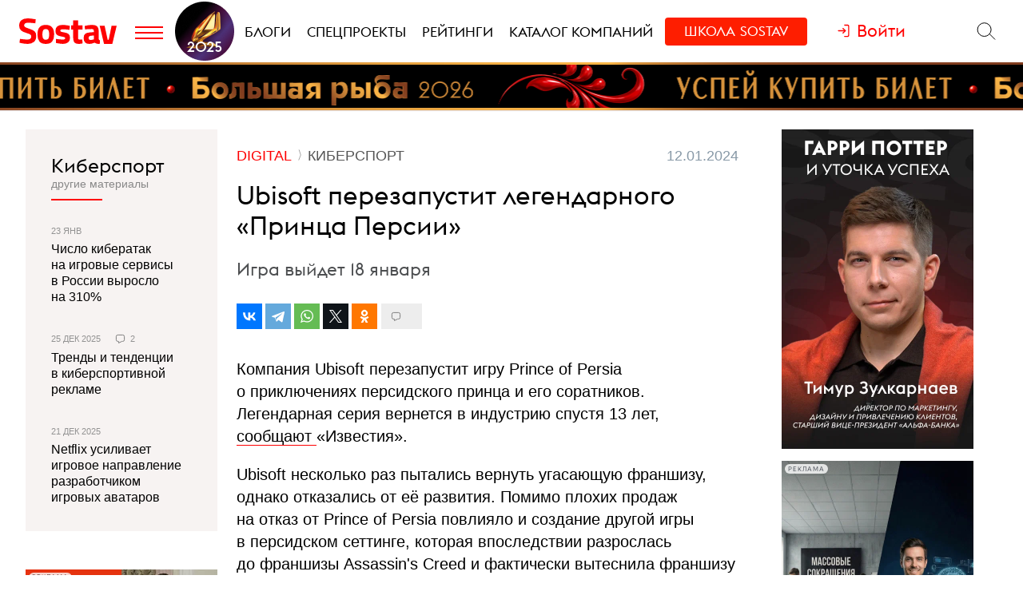

--- FILE ---
content_type: text/html; charset=utf-8
request_url: https://www.sostav.ru/publication/ubisoft-perezapustit-legendarnogo-printsa-persii-65464.html
body_size: 10295
content:
<!DOCTYPE html> <html lang="ru"> <head> <title>Ubisoft перезапустит легендарного «Принца Персии»</title> <meta property="og:title" content="Ubisoft перезапустит легендарного «Принца Персии»" /> <meta property="description" content="Игра выйдет 18 января" /> <meta property="og:description" content="Игра выйдет 18 января" /> <meta property="og:type" content="article" /> <link href="https://www.sostav.ru/publication/ubisoft-perezapustit-legendarnogo-printsa-persii-65464.html" rel="canonical" /> <meta property="og:url" content="https://www.sostav.ru/publication/ubisoft-perezapustit-legendarnogo-printsa-persii-65464.html" /> <meta property="og:image" content="https://www.sostav.ru/images/news/2024/01/12/preview/65464_social.jpg?rnd=430182" /> <meta property="og:image:width" content="1024" /> <meta property="og:image:height" content="512" /> <meta property="crawl:image" content="https://www.sostav.ru/images/news/2024/01/12/preview/65464_st.jpg" /> <script type="application/ld+json">{"@context":"http:\/\/schema.org","@type":"NewsArticle","headline":"Ubisoft \u043f\u0435\u0440\u0435\u0437\u0430\u043f\u0443\u0441\u0442\u0438\u0442 \u043b\u0435\u0433\u0435\u043d\u0434\u0430\u0440\u043d\u043e\u0433\u043e \u00ab\u041f\u0440\u0438\u043d\u0446\u0430 \u041f\u0435\u0440\u0441\u0438\u0438\u00bb","url":"https:\/\/www.sostav.ru\/publication\/ubisoft-perezapustit-legendarnogo-printsa-persii-65464.html","mainEntityOfPage":{"@type":"WebPage","@id":"https:\/\/www.sostav.ru\/publication\/ubisoft-perezapustit-legendarnogo-printsa-persii-65464.html#article_content"},"datePublished":"2024-01-12 06:50:00","dateCreated":"2024-01-12 06:39:20","dateModified":"2024-01-12 06:50:00","description":"\u0418\u0433\u0440\u0430 \u0432\u044b\u0439\u0434\u0435\u0442 18 \u044f\u043d\u0432\u0430\u0440\u044f","text":"\u041a\u043e\u043c\u043f\u0430\u043d\u0438\u044f Ubisoft \u043f\u0435\u0440\u0435\u0437\u0430\u043f\u0443\u0441\u0442\u0438\u0442 \u0438\u0433\u0440\u0443 Prince of&nbsp;Persia \u043e&nbsp;\u043f\u0440\u0438\u043a\u043b\u044e\u0447\u0435\u043d\u0438\u044f\u0445 \u043f\u0435\u0440\u0441\u0438\u0434\u0441\u043a\u043e\u0433\u043e \u043f\u0440\u0438\u043d\u0446\u0430 \u0438&nbsp;\u0435\u0433\u043e \u0441\u043e\u0440\u0430\u0442\u043d\u0438\u043a\u043e\u0432. \u041b\u0435\u0433\u0435\u043d\u0434\u0430\u0440\u043d\u0430\u044f \u0441\u0435\u0440\u0438\u044f \u0432\u0435\u0440\u043d\u0435\u0442\u0441\u044f \u0432&nbsp;\u0438\u043d\u0434\u0443\u0441\u0442\u0440\u0438\u044e \u0441\u043f\u0443\u0441\u0442\u044f 13 \u043b\u0435\u0442, \u0441\u043e\u043e\u0431\u0449\u0430\u044e\u0442 &laquo;\u0418\u0437\u0432\u0435\u0441\u0442\u0438\u044f&raquo;.Ubisoft \u043d\u0435\u0441\u043a\u043e\u043b\u044c\u043a\u043e \u0440\u0430\u0437 \u043f\u044b\u0442\u0430\u043b\u0438\u0441\u044c \u0432\u0435\u0440\u043d\u0443\u0442\u044c \u0443\u0433\u0430\u0441\u0430\u044e\u0449\u0443\u044e \u0444\u0440\u0430\u043d\u0448\u0438\u0437\u0443, \u043e\u0434\u043d\u0430\u043a\u043e \u043e\u0442\u043a\u0430\u0437\u0430\u043b\u0438\u0441\u044c \u043e\u0442&nbsp;\u0435\u0451&nbsp;\u0440\u0430\u0437\u0432\u0438\u0442\u0438\u044f. \u041f\u043e\u043c\u0438\u043c\u043e \u043f\u043b\u043e\u0445\u0438\u0445 \u043f\u0440\u043e\u0434\u0430\u0436 \u043d\u0430&nbsp;\u043e\u0442\u043a\u0430\u0437 \u043e\u0442&nbsp;Prince of&nbsp;Persia \u043f\u043e\u0432\u043b\u0438\u044f\u043b\u043e \u0438&nbsp;\u0441\u043e\u0437\u0434\u0430\u043d\u0438\u0435 \u0434\u0440\u0443\u0433\u043e\u0439 \u0438\u0433\u0440\u044b \u0432&nbsp;\u043f\u0435\u0440\u0441\u0438\u0434\u0441\u043a\u043e\u043c \u0441\u0435\u0442\u0442\u0438\u043d\u0433\u0435, \u043a\u043e\u0442\u043e\u0440\u0430\u044f \u0432\u043f\u043e\u0441\u043b\u0435\u0434\u0441\u0442\u0432\u0438\u0438 \u0440\u0430\u0437\u0440\u043e\u0441\u043b\u0430\u0441\u044c \u0434\u043e&nbsp;\u0444\u0440\u0430\u043d\u0448\u0438\u0437\u044b Assassin&#39;s Creed \u0438&nbsp;\u0444\u0430\u043a\u0442\u0438\u0447\u0435\u0441\u043a\u0438 \u0432\u044b\u0442\u0435\u0441\u043d\u0438\u043b\u0430 \u0444\u0440\u0430\u043d\u0448\u0438\u0437\u0443 \u0438\u0437&nbsp;\u0438\u0433\u0440\u043e\u0432\u043e\u0439 \u0438\u043d\u0434\u0443\u0441\u0442\u0440\u0438\u0438.\u0412\u0435\u0440\u043d\u0443\u0442\u044c \u0438\u043d\u0442\u0435\u0440\u0435\u0441 \u0433\u0435\u0439\u043c\u0435\u0440\u043e\u0432 \u043d\u0435&nbsp;\u043f\u043e\u043c\u043e\u0433\u043b\u0430 \u0434\u0430\u0436\u0435 \u043e\u0434\u043d\u043e\u0438\u043c\u0435\u043d\u043d\u0430\u044f \u044d\u043a\u0440\u0430\u043d\u0438\u0437\u0430\u0446\u0438\u044f 2010 \u0433\u043e\u0434\u0430. \u041a\u0440\u043e\u043c\u0435 \u0442\u043e\u0433\u043e, \u043f\u0440\u0430\u0432\u0430\u043c\u0438 \u043d\u0430&nbsp;\u0438\u0441\u043f\u043e\u043b\u044c\u0437\u043e\u0432\u0430\u043d\u0438\u0435&nbsp;IP \u043f\u043e-\u043f\u0440\u0435\u0436\u043d\u0435\u043c\u0443 \u0432\u043b\u0430\u0434\u0435\u043b \u0441\u043e\u0437\u0434\u0430\u0442\u0435\u043b\u044c \u043e\u0440\u0438\u0433\u0438\u043d\u0430\u043b\u044c\u043d\u043e\u0439 \u0438\u0433\u0440\u044b \u0414\u0436\u043e\u0440\u0434\u0430\u043d \u041c\u0435\u043a\u043d\u0435\u0440, \u043f\u043e\u044d\u0442\u043e\u043c\u0443 \u0441&nbsp;\u043a\u0430\u0436\u0434\u043e\u0439 \u043d\u043e\u0432\u043e\u0439 \u0447\u0430\u0441\u0442\u044c\u044e \u043a\u043e\u043c\u043f\u0430\u043d\u0438\u044f \u0434\u043e\u043b\u0436\u043d\u0430 \u0431\u044b\u043b\u0430&nbsp;\u0431\u044b \u0432\u044b\u043f\u043b\u0430\u0447\u0438\u0432\u0430\u0442\u044c \u0435\u043c\u0443 \u0440\u043e\u044f\u043b\u0442\u0438.Prince of&nbsp;Persia: The Lost Crown \u043f\u0440\u0435\u0434\u0441\u0442\u0430\u043d\u0435\u0442 \u0432&nbsp;\u0444\u043e\u0440\u043c\u0430\u0442\u0435 2,5D. \u041f\u043e\u043b\u044c\u0437\u043e\u0432\u0430\u0442\u0435\u043b\u044f\u043c \u043f\u0440\u0435\u0434\u0441\u0442\u043e\u0438\u0442 \u0440\u0435\u0448\u0430\u0442\u044c \u0433\u043e\u043b\u043e\u0432\u043e\u043b\u043e\u043c\u043a\u0438, \u0438\u0437\u0431\u0435\u0433\u0430\u0442\u044c \u043b\u043e\u0432\u0443\u0448\u0435\u043a \u0438&nbsp;\u0441\u043e\u0437\u0434\u0430\u0442\u044c \u0441\u0432\u043e\u0439 \u0443\u043d\u0438\u043a\u0430\u043b\u044c\u043d\u044b\u0439 \u0441\u0442\u0438\u043b\u044c \u0431\u043e\u044f \u0441&nbsp;\u043f\u043e\u043c\u043e\u0449\u044c\u044e \u0430\u043c\u0443\u043b\u0435\u0442\u043e\u0432. \u0418\u0433\u0440\u0430 \u0432\u044b\u0439\u0434\u0435\u0442 \u043d\u0430&nbsp;\u041f\u041a \u0438&nbsp;\u043a\u043e\u043d\u0441\u043e\u043b\u044f\u0445 18&nbsp;\u044f\u043d\u0432\u0430\u0440\u044f 2024 \u0433\u043e\u0434\u0430.\u0412&nbsp;\u0434\u0435\u043a\u0430\u0431\u0440\u0435 Ubisoft \u0432\u044b\u043f\u0443\u0441\u0442\u0438\u043b Avatar: Frontiers of&nbsp;Pandora&nbsp;&mdash; \u043f\u0440\u0438\u043a\u043b\u044e\u0447\u0435\u043d\u0447\u0435\u0441\u043a\u0438\u0439 \u044d\u043a\u0448\u0435\u043d, \u043e\u0441\u043d\u043e\u0432\u0430\u043d\u043d\u044b\u0439 \u043d\u0430&nbsp;\u0444\u0438\u043b\u044c\u043c\u0430\u0445 \u0414\u0436\u0435\u0439\u043c\u0441\u0430 \u041a\u044d\u043c\u0435\u0440\u043e\u043d\u0430.","publisher":{"@type":"Organization","name":"Sostav.ru","logo":{"@type":"ImageObject","url":"https:\/\/www.sostav.ru\/app\/public\/design\/logo2018.png"}},"image":"https:\/\/www.sostav.ru\/images\/news\/2024\/01\/12\/preview\/65464_st.jpg","author":[{"@type":"Person","name":"Sostav.ru"}]}</script> <script type="application/ld+json">{"@context":"https:\/\/schema.org","@type":"BreadcrumbList","itemListElement":[{"@type":"ListItem","position":1,"item":{"@id":"\/\/www.sostav.ru\/news","name":"\u041d\u043e\u0432\u043e\u0441\u0442\u0438"}},{"@type":"ListItem","position":2,"item":{"@id":"\/\/www.sostav.ru\/news\/digital","name":"Digital"}},{"@type":"ListItem","position":3,"item":{"@id":"\/\/www.sostav.ru\/news\/digital\/cybersport","name":"\u041a\u0438\u0431\u0435\u0440\u0441\u043f\u043e\u0440\u0442"}}]}</script> <script>window.siteRoot = "/";</script> <meta name="theme-color" content="#F0EEE9"> <meta name="apple-mobile-web-app-status-bar-style" content="black-translucent"> <meta charset="UTF-8"><meta http-equiv="X-UA-Compatible" content="ie=edge"><meta name="viewport" content="width=device-width, initial-scale=1"> <link href="/rss" rel="alternate" type="application/rss+xml"> <meta property="fb:pages" content="165127806832871" /> <meta property="fb:app_id" content="148933805160721"> <meta name="twitter:site" content="@sostav_news" /> <meta name="twitter:creator" content="@sostav_news" /> <meta name="twitter:card" content="summary_large_image" /> <link rel="icon" href="/app/public/images/favic.png" type="image/png"> <link type="text/css" href="/libs/grid-master/dist/css/mscom-grid.css" rel="stylesheet" media="all" /> <link type="text/css" href="/css/front/karkas.css?v=202050126-2" rel="stylesheet" media="all" /> <link type="text/css" href="/libs/vex-master/dist/css/vex.css" rel="stylesheet" media="all" /> <link type="text/css" href="/libs/vex-master/dist/css/vex-theme-top.css" rel="stylesheet" media="all" /> <link type="text/css" href="/css/front/article/article_v2.css?v=20" rel="stylesheet" media="all" /> <link type="text/css" href="/css/front/components/tgzen/styles.css?v=3" rel="stylesheet" media="all" /> <script>window.yaContextCb = window.yaContextCb || []</script><script src="https://yandex.ru/ads/system/context.js" async></script></head> <body> <!-- Yandex.Metrika counter --> <script type="text/javascript" > (function(m,e,t,r,i,k,a){m[i]=m[i]||function(){(m[i].a=m[i].a||[]).push(arguments)}; m[i].l=1*new Date();k=e.createElement(t),a=e.getElementsByTagName(t)[0],k.async=1,k.src=r,a.parentNode.insertBefore(k,a)}) (window, document, "script", "https://mc.yandex.ru/metrika/tag.js", "ym"); ym(25659224, "init", { clickmap:true, trackLinks:true, accurateTrackBounce:true }); </script> <noscript><div><img src="https://mc.yandex.ru/watch/25659224" style="position:absolute; left:-9999px;" alt="" /></div></noscript> <!--LiveInternet counter--> <script type="text/javascript"> new Image().src = "//counter.yadro.ru/hit?r"+ escape(document.referrer)+((typeof(screen)=="undefined")?"": ";s"+screen.width+"*"+screen.height+"*"+(screen.colorDepth? screen.colorDepth:screen.pixelDepth))+";u"+escape(document.URL)+ ";h"+escape(document.title.substring(0,150))+ ";"+Math.random();</script><!--/LiveInternet--> <!-- Rating@Mail.ru counter --> <script type="text/javascript"> var _tmr = window._tmr || (window._tmr = []); _tmr.push({id: "110562", type: "pageView", start: (new Date()).getTime()}); (function (d, w, id) { if (d.getElementById(id)) return; var ts = d.createElement("script"); ts.type = "text/javascript"; ts.async = true; ts.id = id; ts.src = (d.location.protocol == "https:" ? "https:" : "http:") + "//top-fwz1.mail.ru/js/code.js"; var f = function () {var s = d.getElementsByTagName("script")[0]; s.parentNode.insertBefore(ts, s);}; if (w.opera == "[object Opera]") { d.addEventListener("DOMContentLoaded", f, false); } else { f(); } })(document, window, "topmailru-code"); </script><noscript><div> <img src="//top-fwz1.mail.ru/counter?id=110562;js=na" style="border:0;position:absolute;left:-9999px;" alt="" /> </div></noscript> <!-- Yandex.Metrika counter --> <script type="text/javascript" > (function (d, w, c) { (w[c] = w[c] || []).push(function() { try { w.yaCounter49194025 = new Ya.Metrika2({ id:49194025, clickmap:true, trackLinks:true, accurateTrackBounce:true, webvisor:true }); } catch(e) { } }); var n = d.getElementsByTagName("script")[0], s = d.createElement("script"), f = function () { n.parentNode.insertBefore(s, n); }; s.type = "text/javascript"; s.async = true; s.src = "https://mc.yandex.ru/metrika/tag.js"; if (w.opera == "[object Opera]") { d.addEventListener("DOMContentLoaded", f, false); } else { f(); } })(document, window, "yandex_metrika_callbacks2"); </script> <noscript><div><img src="https://mc.yandex.ru/watch/49194025" style="position:absolute; left:-9999px;" alt="" /></div></noscript> <!-- /Yandex.Metrika counter --> <!-- VK Pixel Code --> <script type="text/javascript">!function(){var t=document.createElement("script");t.type="text/javascript",t.async=!0,t.src="https://vk.com/js/api/openapi.js?159",t.onload=function(){VK.Retargeting.Init("VK-RTRG-291638-9ig6G"),VK.Retargeting.Hit()},document.head.appendChild(t)}();</script> <noscript><img src="https://vk.com/rtrg?p=VK-RTRG-291638-9ig6G" style="position:fixed; left:-999px;" alt=""/></noscript> <!-- End VK Pixel Code --> <div id="st_page"> <style> .bf-logo { flex-grow: 6; transform: translate(-8px, 0); } .bf-logo__pic { width: 40px; } @media all and (min-width: 375px) { .bf-logo { transform: translate(0, 0); } } @media all and (min-width: 430px) { .bf-logo { flex-grow: 4; } } @media all and (min-width: 560px) { .bf-logo { flex-grow: 3; } } @media all and (min-width: 768px) { .bf-logo { text-align: center; flex-grow: 6; } .bf-logo__pic { padding: 10px 0; } .logo-menu { margin: -8px 0; } } @media all and (min-width: 950px) { .bf-logo { flex-grow: 12; } } @media all and (min-width: 1200px) { .bf-logo { order: 2; padding-left: 5px; } .bf-logo__pic { width: 74px; } .logo-menu { margin: -20px 0; } } .ssschool a { display: inline-block; background-color: #FE1E00; padding: 15px 15px 13px !important; } .ssschool .ssschool__1 { margin-right: 6px; } .ssschool > a > span > span { color: #fff !important; } @media all and (min-width: 1200px) { .ssschool a { margin-top: 5px !important; padding: 9px 24px 9px !important; border-radius: 4px; } } </style> <div id="site_top_banner" class="site-top-banner"></div> <div id="site_header_wrapper"> <div id="site_header" class="site-header"> <div class="ms-grid"> <div class="ms-row"> <div class="ms-col-1-1"> <div class="site-header-inner"> <div class="logo-menu"> <button class="h-btn menu-btn toggle-main-menu"> <svg viewBox="0 0 35 20" width="35" height="20" xmlns="http://www.w3.org/2000/svg"> <line x1="0" y1="5" x2="35" y2="5" style="stroke:#fe0002;stroke-width:2"></line> <line x1="0" y1="12" x2="35" y2="12" style="stroke:#fe0002;stroke-width:2"></line> <line x1="0" y1="19" x2="35" y2="19" style="stroke:#fe0002;stroke-width:2"></line> </svg> </button> <a href="/" class="logo h-btn" title="Sostav.ru"><img src="/app/public/design/logo2918-05v3.svg" alt="Sostav.ru" title="Sostav.ru"></a> <a href="/vote/65" target="_blank" title="Итоги года 2025" class="bf-logo"><img class="bf-logo__pic" src="/app/public/design/bf2025.png"></a> </div> <ul class="mainmenu"> <li><a href="/blogs"><span>Блоги</span></a></li> <li><a href="/specprojects"><span>Спецпроекты</span></a></li> <li><a href="/ratings"><span>Рейтинги</span></a></li> <li><a href="/advmap/agency/catalogue"><span>Каталог компаний</span></a></li> <li class="ssschool"><a href="https://sostav.school/?utm_source=sostav-main-menu" target="_blank"><span><span class="ssschool__1">Школа</span><span class="ssschool__2">Sostav</span></span></a></li> </ul> <div class="user" id="auth"><a class="auth-login"><span>Войти</span></a></div> <div class="search"> <form action="/search" method="get"> <input type="text" name="q" placeholder="Поиск материалов на Sostav.ru" autocomplete="off"> <button type="submit" class="h-btn search-btn"></button> <button type="button" class="h-btn search-close-btn"> <svg width="30px" height="30px" xmlns="http://www.w3.org/2000/svg" xmlns:xlink="http://www.w3.org/1999/xlink" version="1.1" id="Capa_1" x="0px" y="0px" viewBox="-25 -30 100 100" style="enable-background:new 0 0 47.971 47.971;" xml:space="preserve"> <path d="M28.228,23.986L47.092,5.122c1.172-1.171,1.172-3.071,0-4.242c-1.172-1.172-3.07-1.172-4.242,0L23.986,19.744L5.121,0.88 c-1.172-1.172-3.07-1.172-4.242,0c-1.172,1.171-1.172,3.071,0,4.242l18.865,18.864L0.879,42.85c-1.172,1.171-1.172,3.071,0,4.242 C1.465,47.677,2.233,47.97,3,47.97s1.535-0.293,2.121-0.879l18.865-18.864L42.85,47.091c0.586,0.586,1.354,0.879,2.121,0.879 s1.535-0.293,2.121-0.879c1.172-1.171,1.172-3.071,0-4.242L28.228,23.986z"></path> </svg> </button> </form> </div> </div> </div> </div> </div> </div> <div class="st-mobile-menu"> <div class="st-mobile-menu__inner"> <div class="ms-grid st-mobile-menu__grid"> <ul> <li><a href="/blogs/">Блоги</a></li> <li><a href="/specprojects/">Спецпроекты</a></li> <li><a href="/ratings">Рейтинги</a></li> <li><a href="/advmap/agency/catalogue">Каталог компаний</a></li> <li><a class="st-mobile-menu__red-accent" href="https://sostav.school/?utm_source=sostav-main-menu" target="_blank">Школа Sostav</a></li> </ul> </div> </div> </div> </div> <div id="main_modal_menu"> <div> <div class="ms-grid"> <div class="brand"> <a href="/"><img src="/app/public/design/logo2918-05v3.svg" alt="Sostav.ru" title="Sostav.ru"></a> </div> </div> </div> <div class="ms-grid"> <div class="ms-row menu-cols"> <div class="s-ms-col-1-2 l-ms-col-1-4 first"> <h2 class="hed"><a href="/lenta">Новости</a></h2> <ul class="menu"> <li><h3><a href="/news/digital">Digital</a></h3></li> <li><h3><a href="/news/media">Медиа</a></h3></li> <li><h3><a href="/news/creative">Креатив</a></h3></li> <li><h3><a href="/news/marketing">Маркетинг</a></h3></li> <li><h3><a href="/news/business">Бизнес</a></h3></li> <li><h3><a href="/news/social">Общество</a></h3></li> </ul> </div> <div class="s-ms-col-1-2 l-ms-col-1-4 mid"> <h2 class="hed"><a href="/specprojects">Спецпроекты</a></h2> <ul class="menu"> <li><h3><a href="https://sostav.school/?utm_source=sostav-main-menu" title="Sostav.school" target="_blank"><span><span class="color-red">Школа</span> Sostav</span></h3></a></li> <li><h3><a href="/education">Лекторий</a></h3></li> <li><h3><a href="/specprojects/year-results-2025">Итоги года 2025</a></h3></li> <li><h3><a href="/specprojects/expertise">Экспертиза</a></h3></li> <li><h3><a href="/specprojects/adscale">Шкала эффективности рекламы</a></h3></li> <li><h3><a href="/specprojects/marketface">Лицо рынка</a></h3></li> <li><h3><a href="/specprojects/market-opinion">Мнение рынка</a></h3></li> <li><h3><a href="/specprojects/bookchain">Bookchain</a></h3></li> </ul> </div> <div class="s-ms-col-1-1 l-ms-col-1-4 mid"> <h2 class="hed"><a>Выбор редакции</a></h2> <ul class="menu"> <li> <h3><a href="/ratings/mediarating2025">Рейтинг медиаагентств 2025</a></h3> </li> <li> <h3><a href="/publication/rejting-krupnejshikh-reklamodatelej-rossii-2025-74192.html">ТОП-30 крупнейших рекламодателей России 2025</a></h3> </li> <li> <h3><a href="/education/lenta?format=audio">Подкасты</a></h3> </li> <li> <h3><a href="/news/creative/video">Видео</a></h3> </li> </ul> </div> <div class="s-ms-col-1-2 l-ms-col-1-4 last"> <ul class="menu service-menu"> <li><h3><a href="/page/advert">Реклама на сайте</a></h3></li> <li><h3><a href="/page/contacts">Контакты</a></h3></li> <li><h3><a href="/page/guidelines/index">Гайдлайны</a></h3></li> <li><h3><a href="/advmap/agency/catalogue">Каталог компаний</a></h3></li> <li><h3><a href="/ratings">Рейтинги</a></h3></li> <li><h3><a href="/blogs/">Бизнес-блоги</a></h3></li> <li><h3><a href="/blogs/policy/blog">Правила ведения блогов</a></h3></li> </ul> </div> </div> <div class="ms-row"> <div class="l-ms-col-1-2"> <div class="first"> <h2 class="hed"><a href="/blogs">Блоги</a></h2> <div class="sblogs-item"> <a href="/blogs/275281"> <img src="/appi/blogs/avatar/blog?blogId=275281" class="s-avatar"> <span class="sblogs-blog-title">ТВ-спонсорство: о&nbsp;рекламе, которую смотрят</span> </a> </div> <div><a class="sblogs-feed-title" href="/blogs/275281/75818">Наш/ваш 2016: вспоминаем, что было 10 лет назад в&nbsp;интеграционном спонсорстве</a></div> <div class="sblogs-item"> <a href="/blogs/286670"> <img src="/appi/blogs/avatar/user?userId=286670" class="s-avatar"> <span class="sblogs-blog-title">Юлия Клементьева</span> </a> </div> <div><a class="sblogs-feed-title" href="/blogs/286670/75815">Как проверить идею на&nbsp;адекватность: пошаговое руководство для стратегического запуска стартапа</a></div> <div class="sblogs-item"> <a href="/blogs/285876"> <img src="/appi/blogs/avatar/blog?blogId=285876" class="s-avatar"> <span class="sblogs-blog-title">«Руководство к&nbsp;действию»: честные истории от&nbsp;топов маркетинга</span> </a> </div> <div><a class="sblogs-feed-title" href="/blogs/285876/75651">Реклама, которая живет дольше бренда</a></div> </div> <div class="content socials"> <h2><span class="color-red">Sostav</span> в соцсетях</h2> <div class="links"> <a target="_blank" href="https://max.ru/sostav"><svg viewBox="0 0 24 24"><use xlink:href="/app/public/images/socials/social.svg#max"></use></svg></a> <a target="_blank" href="https://vk.com/sostavru"><svg viewBox="0 0 24 24"><use xlink:href="/app/public/images/socials/social.svg#vk"></use></svg></a> <a target="_blank" href="https://t.me/sostav"><svg viewBox="0 0 24 24"><use xlink:href="/app/public/images/socials/social.svg#tg"></use></svg></a> <a target="_blank" href="https://twitter.com/sostav_news"><svg viewBox="0 0 24 24"><use xlink:href="/app/public/images/socials/social.svg#tw"></use></svg></a> <a target="_blank" href="https://ok.ru/sostavru"><svg viewBox="0 0 24 24"><use xlink:href="/app/public/images/socials/social.svg#ok"></use></svg></a> <a target="_blank" href="/rss"><svg viewBox="0 0 24 24"><use xlink:href="/app/public/images/socials/social.svg#rss"></use></svg></a> <a class="js-subscribe-init" href=""><svg viewBox="0 0 24 24"><use xlink:href="/app/public/images/socials/social.svg#mail"></use></svg></a> </div> </div> </div> <div class="l-ms-col-1-2"> <div class="maps"> <div class="ms-row"> <div class="ms-col-1-2 first"> <div class="item" style="background: repeating-linear-gradient(45deg, rgba(0, 0, 0, 0.1), rgba(0, 0, 0, 0.1) 10px, rgba(0, 0, 0, 0.15) 10px, rgba(0, 0, 0, 0.15) 20px) !important;"> <a class="lnk" href="/advmap/agency/catalogue">Каталог <br>компаний</a> </div> <div class="item" style="background-image: url(/app/public/images/advmap/mir_map.png);"> <a class="lnk" href="/map/maps/2026">Карта <br>рекламного <br>рынка</a> </div> <div class="item" style="background-image: url(/app/public/images/advmap/marketing_map.png);"> <a class="lnk" href="/advmap/marketingmap">Карта <br>маркетинговых <br>услуг</a> </div> </div> <div class="ms-col-1-2 last"> <div class="item" style="background-image: url(/app/public/images/advmap/branding_map.png);"> <a class="lnk" href="/advmap/brandingmap">Карта <br>брендинговых <br>агентств</a> </div> <div class="item" style="background-image: url(/app/public/images/advmap/digital_map.png);"> <a class="lnk" href="/advmap/digital">Карта <br>digital-агентств</a> </div> <div class="item" style="background-image: url(/app/public/images/advmap/reklamodateli_map.png);"> <a class="lnk" href="/advmap/advertizersmap">Карта крупнейших <br>рекламодателей <br>России</a> </div> </div> <div class="ms-col-1-2"> <div class="item" style="background-image: url(/assets/spec/tg-map/img/TM_top2.PNG);"> <a class="lnk" href="/advmap/tgmap">Карта <br>телеграм <br> каналов</a> </div> </div> </div> </div> </div> </div> <div class="addr"> <div class="mail"> <a href="mailto:info@sostav.ru">info@<span class="color-red">sostav.ru</span></a> </div> <div class="tel"> <a href="tel:+74952740525">+7 (495) 274-05-25</a> </div> <div class="adress"> Москва, ул. Полковая 3 стр.3, офис 120 </div> </div> <div class="copy"> © <a href="/" class="color-red"><strong>Sostav</strong></a> независимый проект <a target="_blank" href="http://depotwpf.ru/">брендингового агентства <strong>Depot</strong></a> <br> Использование опубликованных материалов доступно только при указании источника. <br><br> Дизайн сайта - <a href="http://www.liqium.ru/" target="_blank" class="color-red">Liqium</a> <br><br> <strong>18+</strong> </div> </div> </div> <div id="st_content"><div class="article-wrapper" data-section_url="/lenta?type=latest&excludedIds=65464" data-article_url="/publication/ubisoft-perezapustit-legendarnogo-printsa-persii-65464.html" id="article_65464"> <div class="ms-grid flex-grid"> <div class="article-grid stick-parent"> <div class="article-grid__inner"> <div class="article-grid__center"> <div class="stick-parent"> <div class="article-titles"> <div class="tops"> <div class="article-cats"> <ul> <li class="lvl-2"><a href="/news/digital"><span>Digital</span></a></li> <li class="lvl-3"><a href="/news/digital/cybersport"><span>Киберспорт</span></a></li> </ul> </div> <div class="captions"> <span class="cap date datetime" datetime="2024-01-12T06:50:00+03:00"> 12.01.2024 в 06:50 </span> </div> </div> <h1 class="zag">Ubisoft перезапустит легендарного «Принца Персии»</h1> <h2 class="podzag">Игра выйдет 18 января</h2> <div class="article-socials top" data-url="https://www.sostav.ru/publication/ubisoft-perezapustit-legendarnogo-printsa-persii-65464.html" data-counter="2"> <div class="ya-share-wrap"></div> <div class="comments-go"> <span class="comments-sm"></span> </div> </div> </div> <div class="article"> <div class="article-content js-mediator-article" id="article_content"> <p>Компания Ubisoft перезапустит игру Prince of&nbsp;Persia о&nbsp;приключениях персидского принца и&nbsp;его соратников. Легендарная серия вернется в&nbsp;индустрию спустя 13 лет, <a href="https://iz.ru/1621023/ekaterina-karaseva/pesok-sypetsia-printca-persii-vernut-iz-zabytia" target="_blank">сообщают </a>&laquo;Известия&raquo;.</p><p>Ubisoft несколько раз пытались вернуть угасающую франшизу, однако отказались от&nbsp;её&nbsp;развития. Помимо плохих продаж на&nbsp;отказ от&nbsp;Prince of&nbsp;Persia повлияло и&nbsp;создание другой игры в&nbsp;персидском сеттинге, которая впоследствии разрослась до&nbsp;франшизы Assassin&#39;s Creed и&nbsp;фактически вытеснила франшизу из&nbsp;игровой индустрии.</p><p>Вернуть интерес геймеров не&nbsp;помогла даже одноименная экранизация 2010 года. Кроме того, правами на&nbsp;использование&nbsp;IP по-прежнему владел создатель оригинальной игры Джордан Мекнер, поэтому с&nbsp;каждой новой частью компания должна была&nbsp;бы выплачивать ему роялти.</p><p>Prince of&nbsp;Persia: The Lost Crown предстанет в&nbsp;формате 2,5D. Пользователям предстоит решать головоломки, избегать ловушек и&nbsp;создать свой уникальный стиль боя с&nbsp;помощью амулетов. Игра выйдет на&nbsp;ПК и&nbsp;консолях 18&nbsp;января 2024 года.</p><p>В&nbsp;декабре Ubisoft <a href="https://www.sostav.ru/publication/avatar-63186.html" target="_blank">выпустил </a>Avatar: Frontiers of&nbsp;Pandora&nbsp;&mdash; приключенческий экшен, основанный на&nbsp;фильмах Джеймса Кэмерона.</p> <div class="page-view-anchor middle" data-type="middle"></div> <div class="page-view-anchor end" data-type="end"></div> </div> <div class="article-socials" data-url="https://www.sostav.ru/publication/ubisoft-perezapustit-legendarnogo-printsa-persii-65464.html" data-counter="2"> <div class="ya-share-wrap"></div> </div> <div class="article-tags"> <a href="/tags/ubisoft"><span>Ubisoft</span></a> </div> </div> </div> <div class="banner-rm3-wrapper"> <div class="banner-rm3"></div> </div> <div id="adriver_banner_1885460286"></div> <div class="tgzen tgzen--tg"> <a href="https://t.me/sostav" target="_blank" class="tgzen__link"> <div class="tgzen__text tgzen__text--tg">Подписывайтесь на канал <span>@sostav</span> в&nbsp;Telegram</div> <div class="tgzen__action"> <span class="tgzen__btn tgzen__btn--tg">Подписаться</span> </div> </a> </div> <div class="comments-wrapper"> <div class="comments-wrapper__header">Обсудить с другими читателями:</div> <div class="comments-wrapper__inner" id="comments_wrapper65464" data-year="2024" data-url="publication/ubisoft-perezapustit-legendarnogo-printsa-persii-65464.html" data-comments_autoload="true"></div> </div> </div> <div class="article-grid__left"> <div class="flex-container flex-mode-column"> <div class="flex-col flex-col-max" data-sticky-container> <div class="sticky-block article-grid__l-blocks"> <section class="other-articles lasts-in-rubric"> <header> <a href="/news/digital/cybersport">Киберспорт</a> <br> <span>другие материалы</span> </header> <div class="articles"> <article> <div class="captions"> <span> 23 Янв </span> </div> <a class="title" href="/publication/chislo-kiberatak-na-igrovye-servisy-v-rossii-vyroslo-na-310-81191.html"><span>Число кибератак на&nbsp;игровые сервисы в&nbsp;России выросло на&nbsp;310%</span></a> </article> <article> <div class="captions"> <span> 25 Дек 2025 </span> <span class="comments-sm">2</span> </div> <a class="title" href="/publication/trendy-i-tendentsii-v-kibersportivnoj-reklame-80437.html"><span>Тренды и&nbsp;тенденции в&nbsp;киберспортивной рекламе</span></a> </article> <article> <div class="captions"> <span> 21 Дек 2025 </span> </div> <a class="title" href="/publication/netflix-usilivaet-igrovoe-napravlenie-pokupkoj-startapa-po-sozdaniyu-igrovykh-avatarov-80562.html"><span>Netflix усиливает игровое направление разработчиком игровых аватаров</span></a> </article> </div> </section> <div class="banner-rm6"></div> </div> </div> </div> </div> </div> <div class="article-grid__right"> <div class="sticky-block"> <div class="banner-rm2-news-wrap" style="text-align: center;"> <div class="banner-rm2-news" style="display: inline-block;"></div> <div class="banner-rm2-2-news" style="display: inline-block;"></div> </div> </div> </div> </div> </div> </div> <div class="article-bottoms"></div></div> <div id="site_footer_wrapper"> <div id="site_bottom_banner"></div> <div id="site_footer" class="site-footer"> <div class="site-footer-top"> <div class="site-footer-inner"> <div class="ms-grid"> <div class="ms-row"> <div class="m-ms-col-6-8 nb"> <div class="content socials"> <a target="_blank" href="https://max.ru/sostav"><svg viewBox="0 0 24 24"><use xlink:href="/app/public/images/socials/social.svg#max"></use></svg></a> <a target="_blank" href="https://vk.com/sostavru"><svg viewBox="0 0 24 24"><use xlink:href="/app/public/images/socials/social.svg#vk"></use></svg></a> <a target="_blank" href="https://t.me/sostav"><svg viewBox="0 0 24 24"><use xlink:href="/app/public/images/socials/social.svg#tg"></use></svg></a> <a target="_blank" href="https://twitter.com/sostav_news"><svg viewBox="0 0 24 24"><use xlink:href="/app/public/images/socials/social.svg#tw"></use></svg></a> <a target="_blank" href="https://ok.ru/sostavru"><svg viewBox="0 0 24 24"><use xlink:href="/app/public/images/socials/social.svg#ok"></use></svg></a> <a target="_blank" href="/rss"><svg viewBox="0 0 24 24"><use xlink:href="/app/public/images/socials/social.svg#rss"></use></svg></a> <a class="js-subscribe-init" href=""><svg viewBox="0 0 24 24"><use xlink:href="/app/public/images/socials/social.svg#mail"></use></svg></a> </div> </div> <div class="m-ms-col-2-8 nb"> <div class="contacts"> <a href="mailto:info@sostav.ru" class="email">info@sostav.ru</a> <a href="tel:+74952740525" class="phone">+7 (495) 274-05-25</a> </div> </div> </div> </div> </div> </div> <div class="site-footer-body"> <div class="site-footer-inner"> <div class="ms-grid"> <div class="ms-row"> <nav class="l-ms-col-1-1 nb"> <div class="menu-cols"> <div class="menu-col"> <div class="header">Новости</div> <ul class="menu"> <li><h3><a href="/news/digital">Digital</a></h3></li> <li><h3><a href="/news/media">Медиа</a></h3></li> <li><h3><a href="/news/creative">Креатив</a></h3></li> <li><h3><a href="/news/marketing">Маркетинг</a></h3></li> <li><h3><a href="/news/business">Бизнес</a></h3></li> <li><h3><a href="/news/social">Общество</a></h3></li> </ul> </div> <div class="menu-col"> <div class="header">Спецпроекты</div> <ul class="menu"> <li><h3><a href="/specprojects/year-results-2025">Итоги года 2025</a></h3></li> <li><h3><a href="/specprojects/expertise">Экспертиза</a></h3></li> <li><h3><a href="/specprojects/adscale">Шкала эффективности рекламы</a></h3></li> <li><h3><a href="/specprojects/marketface">Лицо рынка</a></h3></li> <li><h3><a href="/specprojects/market-opinion">Мнение рынка</a></h3></li> <li><h3><a href="/specprojects/bookchain">Bookchain</a></h3></li> </ul> </div> <div class="menu-col"> <div class="header">Выбор редакции</div> <h2 class="hed"><a>Выбор редакции</a></h2> <ul class="menu"> <li> <h3><a href="/ratings/mediarating2025">Рейтинг медиаагентств 2025</a></h3> </li> <li> <h3><a href="/publication/rejting-krupnejshikh-reklamodatelej-rossii-2025-74192.html">ТОП-30 крупнейших рекламодателей России 2025</a></h3> </li> <li> <h3><a href="/education/lenta?format=audio">Подкасты</a></h3> </li> <li> <h3><a href="/news/creative/video">Видео</a></h3> </li> </ul> </div> <div class="menu-col lst"> <ul class="menu service-menu"> <li><h3><a href="/page/advert"><span>Реклама на сайте</span></a></h3></li> <li><h3><a href="/page/support"><span>Напишите нам</span></a></h3></li> <li><h3><a href="/advmap/agency/catalogue"><span>Каталог компаний</span></a></h3></li> <li><h3><a href="/ratings"><span>Рейтинги</span></a></h3></li> <li><h3><a href="/blogs/"><span>Бизнес-блоги</span></a></h3></li> <li class="last"><h3><a href="http://forumsostav.ru/"><span>Форум</span></a></h3></li> </ul> </div> </div> </nav> </div> </div> </div> </div> <div class="site-footer-bottom"> <div class="site-footer-inner"> <div class="ms-grid"> <div class="ms-row"> <div class="l-ms-col-1-1 nb"> <div class="site-caption"> <div class="inner"> <ul class="bot-menu"> <li><a href="/page/contacts">Контакты</a></li> <li><a href="/page/advert">Рекламодателям</a></li> <li><a href="/page/support">Обратная связь</a></li> <li><a href="/rss">Rss</a></li> </ul> <p><a href="/">&copy; Sostav.ru</a> 1998-2026 Независимый проект <a href="https://www.depotwpf.ru/" target="_blank">брендингового агентства Depot</a></p> <p>Использование материалов Sostav.ru допустимо только при указании источника.</p> <p> Дизайн сайта - <a href="http://www.liqium.ru/" target="_blank">Liqium</a>. </p> <p>18+</p> <p class="li-logo"><a href="//www.liveinternet.ru/click" target="_blank"><img src="//counter.yadro.ru/logo?45.6" title="LiveInternet" alt="" border="0" width="31" height="31"/></a></p> </div> </div> <div class="follow"> <div class="sape"> </div> </div> </div> </div> </div> </div> </div> </div> </div> <a id="pageup" href="#site_header_wrapper">&uarr;</a></div> <div id="old_ie"> <button class="old_ie__close">&times;</button> <div class="old_ie__title">Ваш браузер устарел</div> <div class="old_ie__subtitle"> На сайте Sostav.ru используются технологии, которые не доступны в вашем браузере, в связи с чем страница может отображаться некорректно. <br> Чтобы страница отображалась корректно, обновите ваш браузер. </div> </div> <!--<div id="rek_blocker"> <div class="ms-grid"> <div class="ms-row"> <div class="ms-col-1-1"> <div class="descr"> <div class="title">Ваш браузер использует блокировщик рекламы.</div> <div class="text">Он мешает корректной работе сайта. Добавьте сайт www.sostav.ru в белый список.</div> <div class="bclose"><button id="rek_blocker_remove">Скрыть</button></div> </div> </div> </div> </div> </div>--> <script type="text/javascript" src="/js/front/adfox.js"></script> <script type="text/javascript" src="/libs/jquery/jquery-3.2.1.min.js"></script> <script type="text/javascript" src="/libs/vex-master/dist/js/vex.combined.min.js"></script> <script type="text/javascript" src="/assets/customs/bf2026_marquee/marquee.js?v=8"></script> <script type="text/javascript" src="/js/front/karkas.js?v=202050126"></script> <div id="adfox_160734139941748173"></div> <div id="adfox_173286119415434696"></div> <script> if (!window.disableKarkasBanners) { window.yaContextCb.push(()=>{ Ya.adfoxCode.create({ ownerId: 59752, containerId: 'adfox_160734139941748173', params: { pp: 'g', ps: 'hdy', p2: 'gpqd' } }); Ya.adfoxCode.create({ ownerId: 59752, containerId: 'adfox_173286119415434696', params: { pp: 'i', ps: 'hdy', p2: 'ikpi' } }); }); } </script> <script data-main="/js/front/article/article_v2.js?v=7" src="//cdnjs.cloudflare.com/ajax/libs/require.js/2.3.5/require.min.js"></script></body> </html>

--- FILE ---
content_type: text/html; charset=utf-8
request_url: https://www.sostav.ru/comments/list
body_size: 315
content:
<div class="st-comments" data-year="2024" data-url="publication/ubisoft-perezapustit-legendarnogo-printsa-persii-65464.html" > <div class="form-bar"> <div class="auth-links"> <a class="comments-login" href="/auth/login?parent=reload" target="_blank">Войти</a> <a href="http://www.sostav.ru/rules/messages/" target="_blank">Правила</a> </div> </div> <div class="tree-container"><p class="no-comments">Нет комментариев. </p></div> <div class="finished"><!--Обсуждение завершено--></div> </div>

--- FILE ---
content_type: application/javascript
request_url: https://www.sostav.ru/assets/customs/bf2026_marquee/marquee.js?v=8
body_size: 680
content:
document.addEventListener('DOMContentLoaded', function () {

    if (window.disableKarkasBanners) {
        return
    }

    var image = '/assets/customs/bf2026_marquee/marquee2.png'
    var height = 60
    var speed = 1.3
    var bgColor = "#E11F26";
    var link = 'https://www.sostav.ru/publication/bolshaya-ryba-2026-sostav-nazovet-glavnye-reklamnye-kejsy-goda-81280.html?erid=2W5zFGNepkp&utm_campaign=bf26-marquee'



    var img = new Image();
    img.src = image
    img.complete = img.onload = initMarquee


    function initMarquee () {
        var posX = 0;

        const header = document.getElementById('site_header')

        const marquee = document.createElement('a')
        marquee.target = "_blank"
        marquee.href = link
        marquee.style.width = "100%"
        marquee.style.display = "block"
        marquee.style['appearance'] = "none"
        marquee.style.height = `${height}px`
        marquee.style['background-size'] = "auto 100%"
        marquee.style['background-position'] = "center"
        marquee.style['background-image'] = `url("${image}")`
        marquee.style['background-color'] = `${bgColor}`



        function animate() {
            posX -= speed; // скорость перемещения
            marquee.style.backgroundPosition = `${posX}px 0`;
            requestAnimationFrame(animate);
        }
        animate()

        header.appendChild(marquee)
    }

})